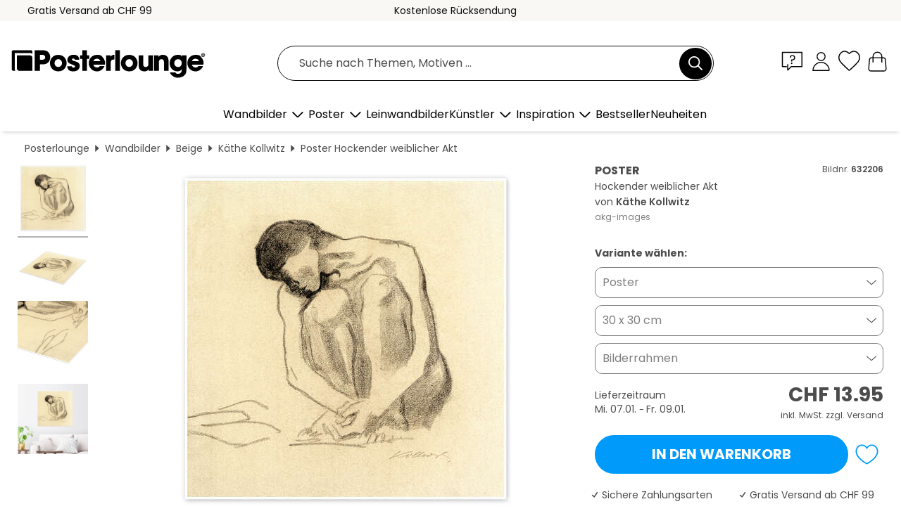

--- FILE ---
content_type: text/html; charset=utf-8
request_url: https://www.posterlounge.ch/controller/shop/product/ajax/productarticle.php?i_pid=632206&s_action=images&i_paid=19450&i_paaid=0
body_size: 248
content:
{"id":"productarticle","status":true,"errorCount":0,"errors":[],"results":{"images":[{"url":"https:\/\/media.posterlounge.com\/img\/products\/640000\/632206\/632206_poster_l.jpg","path":"img\/products\/640000\/632206\/632206_poster_l.jpg","title":"Hockender weiblicher Akt","width":500,"height":500,"sort":1,"thumb":{"url":"https:\/\/media.posterlounge.com\/img\/products\/640000\/632206\/632206_poster.jpg","path":"img\/products\/640000\/632206\/632206_poster.jpg","title":"Hockender weiblicher Akt","width":270,"height":270,"sort":0},"large":{"url":"https:\/\/media.posterlounge.com\/img\/products\/640000\/632206\/632206_poster_l.jpg","path":"img\/products\/640000\/632206\/632206_poster_l.jpg","title":"Hockender weiblicher Akt","width":500,"height":500,"sort":0},"zoom":{"url":"https:\/\/media.posterlounge.com\/img\/products\/640000\/632206\/632206_poster.jpg","path":"img\/products\/640000\/632206\/632206_poster.jpg","title":"Hockender weiblicher Akt","width":2000,"height":2000,"sort":0},"html":"<li class=\"pdv-productZoomThumbnailWrapper\">\n  <a href=\"https:\/\/media.posterlounge.com\/img\/products\/640000\/632206\/632206_poster.jpg\" class=\"pdv-productImage-link\" title=\"Hockender weiblicher Akt\" target=\"_blank\" data-width=\"2000\" data-height=\"2000\" data-image=\"https:\/\/media.posterlounge.com\/img\/products\/640000\/632206\/632206_poster_l.jpg\" data-zoom-id=\"pdv-productZoomImage\">\n    <img src=\"https:\/\/media.posterlounge.com\/img\/products\/640000\/632206\/632206_poster.jpg\" width=\"270\" height=\"270\" alt=\"Hockender weiblicher Akt\" title=\"Hockender weiblicher Akt\" class=\"pdv-productZoomImageThumbnail\" lazyload \/>\n  <\/a>\n<\/li>\n"},{"url":"https:\/\/media.posterlounge.com\/img\/products\/640000\/632206\/632206_poster_pds_l.jpg","path":"img\/products\/640000\/632206\/632206_poster_pds_l.jpg","title":"Hockender weiblicher Akt","width":500,"height":300,"sort":2,"thumb":{"url":"https:\/\/media.posterlounge.com\/img\/products\/640000\/632206\/632206_poster_pds.jpg","path":"img\/products\/640000\/632206\/632206_poster_pds.jpg","title":"Hockender weiblicher Akt","width":270,"height":162,"sort":0},"large":{"url":"https:\/\/media.posterlounge.com\/img\/products\/640000\/632206\/632206_poster_pds_l.jpg","path":"img\/products\/640000\/632206\/632206_poster_pds_l.jpg","title":"Hockender weiblicher Akt","width":500,"height":300,"sort":0},"zoom":{"url":"https:\/\/media.posterlounge.com\/img\/products\/640000\/632206\/632206_poster_pds.jpg","path":"img\/products\/640000\/632206\/632206_poster_pds.jpg","title":"Hockender weiblicher Akt","width":2000,"height":1200,"sort":0},"html":"<li class=\"pdv-productZoomThumbnailWrapper\">\n  <a href=\"https:\/\/media.posterlounge.com\/img\/products\/640000\/632206\/632206_poster_pds.jpg\" class=\"pdv-productImage-link\" title=\"Hockender weiblicher Akt\" target=\"_blank\" data-width=\"2000\" data-height=\"1200\" data-image=\"https:\/\/media.posterlounge.com\/img\/products\/640000\/632206\/632206_poster_pds_l.jpg\" data-zoom-id=\"pdv-productZoomImage\">\n    <img src=\"https:\/\/media.posterlounge.com\/img\/products\/640000\/632206\/632206_poster_pds.jpg\" width=\"270\" height=\"162\" alt=\"Hockender weiblicher Akt\" title=\"Hockender weiblicher Akt\" class=\"pdv-productZoomImageThumbnail\" lazyload \/>\n  <\/a>\n<\/li>\n"},{"url":"https:\/\/media.posterlounge.com\/img\/products\/640000\/632206\/632206_poster_empCorner_l.jpg","path":"img\/products\/640000\/632206\/632206_poster_empCorner_l.jpg","title":"Hockender weiblicher Akt","width":500,"height":500,"sort":4,"thumb":{"url":"https:\/\/media.posterlounge.com\/img\/products\/640000\/632206\/632206_poster_empCorner.jpg","path":"img\/products\/640000\/632206\/632206_poster_empCorner.jpg","title":"Hockender weiblicher Akt","width":270,"height":270,"sort":0},"large":{"url":"https:\/\/media.posterlounge.com\/img\/products\/640000\/632206\/632206_poster_empCorner_l.jpg","path":"img\/products\/640000\/632206\/632206_poster_empCorner_l.jpg","title":"Hockender weiblicher Akt","width":500,"height":500,"sort":0},"zoom":{"url":"https:\/\/media.posterlounge.com\/img\/products\/640000\/632206\/632206_poster_empCorner.jpg","path":"img\/products\/640000\/632206\/632206_poster_empCorner.jpg","title":"Hockender weiblicher Akt","width":1000,"height":1000,"sort":0},"html":"<li class=\"pdv-productZoomThumbnailWrapper\">\n  <a href=\"https:\/\/media.posterlounge.com\/img\/products\/640000\/632206\/632206_poster_empCorner.jpg\" class=\"pdv-productImage-link\" title=\"Hockender weiblicher Akt\" target=\"_blank\" data-width=\"1000\" data-height=\"1000\" data-image=\"https:\/\/media.posterlounge.com\/img\/products\/640000\/632206\/632206_poster_empCorner_l.jpg\" data-zoom-id=\"pdv-productZoomImage\">\n    <img src=\"https:\/\/media.posterlounge.com\/img\/products\/640000\/632206\/632206_poster_empCorner.jpg\" width=\"270\" height=\"270\" alt=\"Hockender weiblicher Akt\" title=\"Hockender weiblicher Akt\" class=\"pdv-productZoomImageThumbnail\" lazyload \/>\n  <\/a>\n<\/li>\n"},{"url":"https:\/\/media.posterlounge.com\/img\/products\/640000\/632206\/632206_poster_room_beige_l.jpg","path":"img\/products\/640000\/632206\/632206_poster_room_beige_l.jpg","title":"Hockender weiblicher Akt","width":500,"height":500,"sort":5,"thumb":{"url":"https:\/\/media.posterlounge.com\/img\/products\/640000\/632206\/632206_poster_room_beige.jpg","path":"img\/products\/640000\/632206\/632206_poster_room_beige.jpg","title":"Hockender weiblicher Akt","width":270,"height":270,"sort":0},"large":{"url":"https:\/\/media.posterlounge.com\/img\/products\/640000\/632206\/632206_poster_room_beige_l.jpg","path":"img\/products\/640000\/632206\/632206_poster_room_beige_l.jpg","title":"Hockender weiblicher Akt","width":500,"height":500,"sort":0},"zoom":{"url":"https:\/\/media.posterlounge.com\/img\/products\/640000\/632206\/632206_poster_room_beige.jpg","path":"img\/products\/640000\/632206\/632206_poster_room_beige.jpg","title":"Hockender weiblicher Akt","width":2000,"height":2000,"sort":0},"html":"<li class=\"pdv-productZoomThumbnailWrapper\">\n  <a href=\"https:\/\/media.posterlounge.com\/img\/products\/640000\/632206\/632206_poster_room_beige.jpg\" class=\"pdv-productImage-link\" title=\"Hockender weiblicher Akt\" target=\"_blank\" data-width=\"2000\" data-height=\"2000\" data-image=\"https:\/\/media.posterlounge.com\/img\/products\/640000\/632206\/632206_poster_room_beige_l.jpg\" data-zoom-id=\"pdv-productZoomImage\">\n    <img src=\"https:\/\/media.posterlounge.com\/img\/products\/640000\/632206\/632206_poster_room_beige.jpg\" width=\"270\" height=\"270\" alt=\"Hockender weiblicher Akt\" title=\"Hockender weiblicher Akt\" class=\"pdv-productZoomImageThumbnail\" lazyload \/>\n  <\/a>\n<\/li>\n"}]}}

--- FILE ---
content_type: application/javascript
request_url: https://cdn.posterlounge.com/plugin/shop/modal/i18n/ch/js/ch.js?v=250911
body_size: -201
content:
if(typeof i18n == "undefined"){i18n = {};}
i18n.customModal =
	{
		"closeButton": "Schließen"
	}